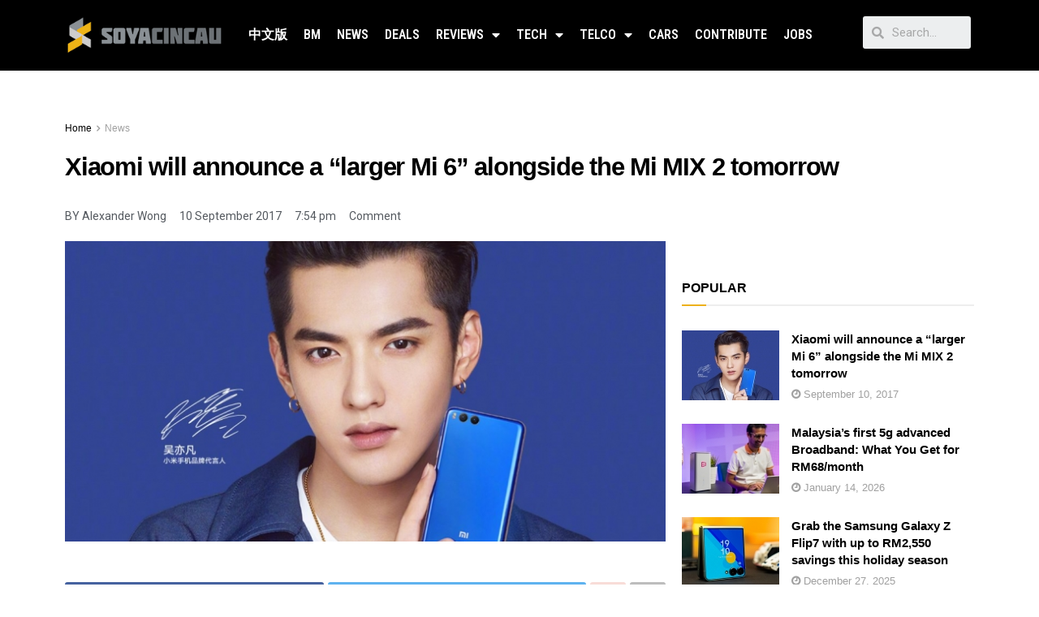

--- FILE ---
content_type: text/html; charset=utf-8
request_url: https://www.google.com/recaptcha/api2/aframe
body_size: 224
content:
<!DOCTYPE HTML><html><head><meta http-equiv="content-type" content="text/html; charset=UTF-8"></head><body><script nonce="dmLn5aVwjqrsYk9CLqdbJQ">/** Anti-fraud and anti-abuse applications only. See google.com/recaptcha */ try{var clients={'sodar':'https://pagead2.googlesyndication.com/pagead/sodar?'};window.addEventListener("message",function(a){try{if(a.source===window.parent){var b=JSON.parse(a.data);var c=clients[b['id']];if(c){var d=document.createElement('img');d.src=c+b['params']+'&rc='+(localStorage.getItem("rc::a")?sessionStorage.getItem("rc::b"):"");window.document.body.appendChild(d);sessionStorage.setItem("rc::e",parseInt(sessionStorage.getItem("rc::e")||0)+1);localStorage.setItem("rc::h",'1768907609263');}}}catch(b){}});window.parent.postMessage("_grecaptcha_ready", "*");}catch(b){}</script></body></html>

--- FILE ---
content_type: application/x-javascript
request_url: https://soyacincau.com/wp-content/litespeed/js/81ac5db2731614526a8d22c8b0502681.js?ver=6253c
body_size: 15690
content:
/*! elementor-pro - v3.3.6 - 10-08-2021 */
(self.webpackChunkelementor_pro=self.webpackChunkelementor_pro||[]).push([[819],{8401:(e,t,n)=>{e.exports=n(4710)},7394:(e,t,n)=>{e.exports=n(3153)},3587:(e,t,n)=>{e.exports=n(2622)},2055:(e,t,n)=>{e.exports=n(8535)},3452:(e,t,n)=>{e.exports=n(7220)},8274:(e,t,n)=>{e.exports=n(5135)},5499:(e,t,n)=>{e.exports=n(3094)},8282:(e,t,n)=>{e.exports=n(7641)},1281:(e,t,n)=>{e.exports=n(9103)},93:(e,t,n)=>{e.exports=n(9871)},8852:e=>{e.exports=function _assertThisInitialized(e){if(void 0===e)throw new ReferenceError("this hasn't been initialised - super() hasn't been called");return e},e.exports.default=e.exports,e.exports.__esModule=!0},1959:e=>{e.exports=function _classCallCheck(e,t){if(!(e instanceof t))throw new TypeError("Cannot call a class as a function")},e.exports.default=e.exports,e.exports.__esModule=!0},9041:(e,t,n)=>{var r=n(7394);function _defineProperties(e,t){for(var n=0;n<t.length;n++){var o=t[n];o.enumerable=o.enumerable||!1,o.configurable=!0,"value"in o&&(o.writable=!0),r(e,o.key,o)}}e.exports=function _createClass(e,t,n){return t&&_defineProperties(e.prototype,t),n&&_defineProperties(e,n),e},e.exports.default=e.exports,e.exports.__esModule=!0},8537:(e,t,n)=>{var r=n(5499),o=n(4263),i=n(898),s=n(9771);e.exports=function _createSuper(e){var t=i();return function _createSuperInternal(){var n,i=o(e);if(t){var a=o(this).constructor;n=r(i,arguments,a)}else n=i.apply(this,arguments);return s(this,n)}},e.exports.default=e.exports,e.exports.__esModule=!0},8042:(e,t,n)=>{var r=n(7394);e.exports=function _defineProperty(e,t,n){return t in e?r(e,t,{value:n,enumerable:!0,configurable:!0,writable:!0}):e[t]=n,e},e.exports.default=e.exports,e.exports.__esModule=!0},6700:(e,t,n)=>{var r=n(8282),o=n(3587),i=n(9445);function _get(t,n,s){return"undefined"!=typeof Reflect&&r?(e.exports=_get=r,e.exports.default=e.exports,e.exports.__esModule=!0):(e.exports=_get=function _get(e,t,n){var r=i(e,t);if(r){var s=o(r,t);return s.get?s.get.call(n):s.value}},e.exports.default=e.exports,e.exports.__esModule=!0),_get(t,n,s||t)}e.exports=_get,e.exports.default=e.exports,e.exports.__esModule=!0},4263:(e,t,n)=>{var r=n(8274),o=n(2055);function _getPrototypeOf(t){return e.exports=_getPrototypeOf=r?o:function _getPrototypeOf(e){return e.__proto__||o(e)},e.exports.default=e.exports,e.exports.__esModule=!0,_getPrototypeOf(t)}e.exports=_getPrototypeOf,e.exports.default=e.exports,e.exports.__esModule=!0},7371:(e,t,n)=>{var r=n(8401),o=n(6870);e.exports=function _inherits(e,t){if("function"!=typeof t&&null!==t)throw new TypeError("Super expression must either be null or a function");e.prototype=r(t&&t.prototype,{constructor:{value:e,writable:!0,configurable:!0}}),t&&o(e,t)},e.exports.default=e.exports,e.exports.__esModule=!0},7971:e=>{e.exports=function _interopRequireDefault(e){return e&&e.__esModule?e:{default:e}},e.exports.default=e.exports,e.exports.__esModule=!0},898:(e,t,n)=>{var r=n(5499);e.exports=function _isNativeReflectConstruct(){if("undefined"==typeof Reflect||!r)return!1;if(r.sham)return!1;if("function"==typeof Proxy)return!0;try{return Boolean.prototype.valueOf.call(r(Boolean,[],(function(){}))),!0}catch(e){return!1}},e.exports.default=e.exports,e.exports.__esModule=!0},9771:(e,t,n)=>{var r=n(4596).default,o=n(8852);e.exports=function _possibleConstructorReturn(e,t){return!t||"object"!==r(t)&&"function"!=typeof t?o(e):t},e.exports.default=e.exports,e.exports.__esModule=!0},6870:(e,t,n)=>{var r=n(8274);function _setPrototypeOf(t,n){return e.exports=_setPrototypeOf=r||function _setPrototypeOf(e,t){return e.__proto__=t,e},e.exports.default=e.exports,e.exports.__esModule=!0,_setPrototypeOf(t,n)}e.exports=_setPrototypeOf,e.exports.default=e.exports,e.exports.__esModule=!0},9445:(e,t,n)=>{var r=n(4263);e.exports=function _superPropBase(e,t){for(;!Object.prototype.hasOwnProperty.call(e,t)&&null!==(e=r(e)););return e},e.exports.default=e.exports,e.exports.__esModule=!0},4596:(e,t,n)=>{var r=n(1281),o=n(93);function _typeof(t){return"function"==typeof r&&"symbol"==typeof o?(e.exports=_typeof=function _typeof(e){return typeof e},e.exports.default=e.exports,e.exports.__esModule=!0):(e.exports=_typeof=function _typeof(e){return e&&"function"==typeof r&&e.constructor===r&&e!==r.prototype?"symbol":typeof e},e.exports.default=e.exports,e.exports.__esModule=!0),_typeof(t)}e.exports=_typeof,e.exports.default=e.exports,e.exports.__esModule=!0},3713:(e,t,n)=>{"use strict";var r=n(7971),o=r(n(1959)),i=r(n(9041)),s=r(n(6700)),a=r(n(4263)),u=r(n(7371)),l=r(n(8537));n(3258);var c=r(n(8442)),f=r(n(9253)),p=r(n(4552)),d=r(n(1498)),v=r(n(1336)),y=function(e){(0,u.default)(ElementorProFrontend,e);var t=(0,l.default)(ElementorProFrontend);function ElementorProFrontend(){return(0,o.default)(this,ElementorProFrontend),t.apply(this,arguments)}return(0,i.default)(ElementorProFrontend,[{key:"onInit",value:function onInit(){(0,s.default)((0,a.default)(ElementorProFrontend.prototype),"onInit",this).call(this),this.config=ElementorProFrontendConfig,this.modules={}}},{key:"bindEvents",value:function bindEvents(){jQuery(window).on("elementor/frontend/init",this.onElementorFrontendInit.bind(this))}},{key:"initModules",value:function initModules(){var e=this,t={motionFX:c.default,sticky:f.default,codeHighlight:p.default,videoPlaylist:d.default,payments:v.default};elementorProFrontend.trigger("elementor-pro/modules/init:before"),t=elementorFrontend.hooks.applyFilters("elementor-pro/frontend/handlers",t),jQuery.each(t,(function(t,n){e.modules[t]=new n})),this.modules.linkActions={addAction:function addAction(){var e;(e=elementorFrontend.utils.urlActions).addAction.apply(e,arguments)}}}},{key:"onElementorFrontendInit",value:function onElementorFrontendInit(){this.initModules()}}]),ElementorProFrontend}(elementorModules.ViewModule);window.elementorProFrontend=new y},3258:(e,t,n)=>{"use strict";n.p=ElementorProFrontendConfig.urls.assets+"js/"},4552:(e,t,n)=>{"use strict";var r=n(7394),o=n(7971);r(t,"__esModule",{value:!0}),t.default=void 0;var i=o(n(1959)),s=o(n(7371)),a=o(n(8537)),u=function(e){(0,s.default)(_default,e);var t=(0,a.default)(_default);function _default(){var e;return(0,i.default)(this,_default),e=t.call(this),elementorFrontend.elementsHandler.attachHandler("code-highlight",(function(){return n.e(714).then(n.t.bind(n,3929,23))})),e}return _default}(elementorModules.Module);t.default=u},8442:(e,t,n)=>{"use strict";var r=n(7394),o=n(7971);r(t,"__esModule",{value:!0}),t.default=void 0;var i=o(n(1959)),s=o(n(7371)),a=o(n(8537)),u=o(n(5542)),l=function(e){(0,s.default)(_default,e);var t=(0,a.default)(_default);function _default(){var e;return(0,i.default)(this,_default),e=t.call(this),elementorFrontend.elementsHandler.attachHandler("global",u.default,null),e}return _default}(elementorModules.Module);t.default=l},5542:(e,t,n)=>{"use strict";var r=n(7394),o=n(7971);r(t,"__esModule",{value:!0}),t.default=void 0;var i=o(n(3452));n(5506),n(4828),n(1954);var s=o(n(4596)),a=o(n(1959)),u=o(n(9041)),l=o(n(6700)),c=o(n(4263)),f=o(n(7371)),p=o(n(8537)),d=o(n(6829)),v=function(e){(0,f.default)(_default,e);var t=(0,p.default)(_default);function _default(){return(0,a.default)(this,_default),t.apply(this,arguments)}return(0,u.default)(_default,[{key:"__construct",value:function __construct(){for(var e,t=arguments.length,n=new Array(t),r=0;r<t;r++)n[r]=arguments[r];(e=(0,l.default)((0,c.default)(_default.prototype),"__construct",this)).call.apply(e,[this].concat(n)),this.toggle=elementorFrontend.debounce(this.toggle,200)}},{key:"bindEvents",value:function bindEvents(){elementorFrontend.elements.$window.on("resize",this.toggle)}},{key:"unbindEvents",value:function unbindEvents(){elementorFrontend.elements.$window.off("resize",this.toggle)}},{key:"initEffects",value:function initEffects(){this.effects={translateY:{interaction:"scroll",actions:["translateY"]},translateX:{interaction:"scroll",actions:["translateX"]},rotateZ:{interaction:"scroll",actions:["rotateZ"]},scale:{interaction:"scroll",actions:["scale"]},opacity:{interaction:"scroll",actions:["opacity"]},blur:{interaction:"scroll",actions:["blur"]},mouseTrack:{interaction:"mouseMove",actions:["translateXY"]},tilt:{interaction:"mouseMove",actions:["tilt"]}}}},{key:"prepareOptions",value:function prepareOptions(e){var t=this,n=this.getElementSettings(),r="motion_fx"===e?"element":"background",o={};jQuery.each(n,(function(r,a){var u=new RegExp("^"+e+"_(.+?)_effect"),l=r.match(u);if(l&&a){var c={},f=l[1];jQuery.each(n,(function(t,n){var r=new RegExp(e+"_"+f+"_(.+)"),o=t.match(r);o&&("effect"!==o[1]&&("object"===(0,s.default)(n)&&(n=(0,i.default)(n.sizes).length?n.sizes:n.size),c[o[1]]=n))}));var p=t.effects[f],d=p.interaction;o[d]||(o[d]={}),p.actions.forEach((function(e){return o[d][e]=c}))}}));var a,u,l=this.$element,c=this.getElementType();"element"===r&&"section"!==c&&(a=l,u="column"===c?elementorFrontend.config.legacyMode.elementWrappers?".elementor-column-wrap":".elementor-widget-wrap":".elementor-widget-container",l=l.find("> "+u));var f={type:r,interactions:o,$element:l,$dimensionsElement:a,refreshDimensions:this.isEdit,range:n[e+"_range"],classes:{element:"elementor-motion-effects-element",parent:"elementor-motion-effects-parent",backgroundType:"elementor-motion-effects-element-type-background",container:"elementor-motion-effects-container",layer:"elementor-motion-effects-layer",perspective:"elementor-motion-effects-perspective"}};return f.range||"fixed"!==this.getCurrentDeviceSetting("_position")||(f.range="page"),"fixed"===this.getCurrentDeviceSetting("_position")&&(f.isFixedPosition=!0),"background"===r&&"column"===this.getElementType()&&(f.addBackgroundLayerTo=" > .elementor-element-populated"),f}},{key:"activate",value:function activate(e){var t=this.prepareOptions(e);jQuery.isEmptyObject(t.interactions)||(this[e]=new d.default(t))}},{key:"deactivate",value:function deactivate(e){this[e]&&(this[e].destroy(),delete this[e])}},{key:"toggle",value:function toggle(){var e=this,t=elementorFrontend.getCurrentDeviceMode(),n=this.getElementSettings();["motion_fx","background_motion_fx"].forEach((function(r){var o=n[r+"_devices"];(!o||-1!==o.indexOf(t))&&(n[r+"_motion_fx_scrolling"]||n[r+"_motion_fx_mouse"])?e[r]?e.refreshInstance(r):e.activate(r):e.deactivate(r)}))}},{key:"refreshInstance",value:function refreshInstance(e){var t=this[e];if(t){var n=this.prepareOptions(e);t.setSettings(n),t.refresh()}}},{key:"onInit",value:function onInit(){(0,l.default)((0,c.default)(_default.prototype),"onInit",this).call(this),this.initEffects(),this.toggle()}},{key:"onElementChange",value:function onElementChange(e){var t=this;if(/motion_fx_((scrolling)|(mouse)|(devices))$/.test(e))this.toggle();else{var n=e.match(".*?motion_fx");if(n){var r=n[0];this.refreshInstance(r),this[r]||this.activate(r)}/^_position/.test(e)&&["motion_fx","background_motion_fx"].forEach((function(e){t.refreshInstance(e)}))}}},{key:"onDestroy",value:function onDestroy(){var e=this;(0,l.default)((0,c.default)(_default.prototype),"onDestroy",this).call(this),["motion_fx","background_motion_fx"].forEach((function(t){e.deactivate(t)}))}}]),_default}(elementorModules.frontend.handlers.Base);t.default=v},8026:(e,t,n)=>{"use strict";var r=n(7394),o=n(7971);r(t,"__esModule",{value:!0}),t.default=void 0;var i=o(n(1959)),s=o(n(9041)),a=o(n(7371)),u=o(n(8537)),l=function(e){(0,a.default)(_default,e);var t=(0,u.default)(_default);function _default(){return(0,i.default)(this,_default),t.apply(this,arguments)}return(0,s.default)(_default,[{key:"getMovePointFromPassedPercents",value:function getMovePointFromPassedPercents(e,t){return+(t/e*100).toFixed(2)}},{key:"getEffectValueFromMovePoint",value:function getEffectValueFromMovePoint(e,t){return e*t/100}},{key:"getStep",value:function getStep(e,t){return"element"===this.getSettings("type")?this.getElementStep(e,t):this.getBackgroundStep(e,t)}},{key:"getElementStep",value:function getElementStep(e,t){return-(e-50)*t.speed}},{key:"getBackgroundStep",value:function getBackgroundStep(e,t){var n=this.getSettings("dimensions.movable"+t.axis.toUpperCase());return-this.getEffectValueFromMovePoint(n,e)}},{key:"getDirectionMovePoint",value:function getDirectionMovePoint(e,t,n){var r;return e<n.start?"out-in"===t?r=0:"in-out"===t?r=100:(r=this.getMovePointFromPassedPercents(n.start,e),"in-out-in"===t&&(r=100-r)):e<n.end?"in-out-in"===t?r=0:"out-in-out"===t?r=100:(r=this.getMovePointFromPassedPercents(n.end-n.start,e-n.start),"in-out"===t&&(r=100-r)):"in-out"===t?r=0:"out-in"===t?r=100:(r=this.getMovePointFromPassedPercents(100-n.end,100-e),"in-out-in"===t&&(r=100-r)),r}},{key:"translateX",value:function translateX(e,t){e.axis="x",e.unit="px",this.transform("translateX",t,e)}},{key:"translateY",value:function translateY(e,t){e.axis="y",e.unit="px",this.transform("translateY",t,e)}},{key:"translateXY",value:function translateXY(e,t,n){this.translateX(e,t),this.translateY(e,n)}},{key:"tilt",value:function tilt(e,t,n){var r={speed:e.speed/10,direction:e.direction};this.rotateX(r,n),this.rotateY(r,100-t)}},{key:"rotateX",value:function rotateX(e,t){e.axis="x",e.unit="deg",this.transform("rotateX",t,e)}},{key:"rotateY",value:function rotateY(e,t){e.axis="y",e.unit="deg",this.transform("rotateY",t,e)}},{key:"rotateZ",value:function rotateZ(e,t){e.unit="deg",this.transform("rotateZ",t,e)}},{key:"scale",value:function scale(e,t){var n=this.getDirectionMovePoint(t,e.direction,e.range);this.updateRulePart("transform","scale",1+e.speed*n/1e3)}},{key:"transform",value:function transform(e,t,n){n.direction&&(t=100-t),this.updateRulePart("transform",e,this.getStep(t,n)+n.unit)}},{key:"opacity",value:function opacity(e,t){var n=this.getDirectionMovePoint(t,e.direction,e.range),r=e.level/10,opacity=1-r+this.getEffectValueFromMovePoint(r,n);this.$element.css({opacity,"will-change":"opacity"})}},{key:"blur",value:function blur(e,t){var n=this.getDirectionMovePoint(t,e.direction,e.range),blur=e.level-this.getEffectValueFromMovePoint(e.level,n);this.updateRulePart("filter","blur",blur+"px")}},{key:"updateRulePart",value:function updateRulePart(e,t,n){this.rulesVariables[e]||(this.rulesVariables[e]={}),this.rulesVariables[e][t]||(this.rulesVariables[e][t]=!0,this.updateRule(e));var r="--".concat(t);this.$element[0].style.setProperty(r,n)}},{key:"updateRule",value:function updateRule(e){var t="";jQuery.each(this.rulesVariables[e],(function(e){t+="".concat(e,"(var(--").concat(e,"))")})),this.$element.css(e,t)}},{key:"runAction",value:function runAction(e,t,n){t.affectedRange&&(t.affectedRange.start>n&&(n=t.affectedRange.start),t.affectedRange.end<n&&(n=t.affectedRange.end));for(var r=arguments.length,o=new Array(r>3?r-3:0),i=3;i<r;i++)o[i-3]=arguments[i];this[e].apply(this,[t,n].concat(o))}},{key:"refresh",value:function refresh(){this.rulesVariables={},this.$element.css({transform:"",filter:"",opacity:"","will-change":""})}},{key:"onInit",value:function onInit(){this.$element=this.getSettings("$targetElement"),this.refresh()}}]),_default}(elementorModules.Module);t.default=l},2720:(e,t,n)=>{"use strict";var r=n(7394),o=n(7971);r(t,"__esModule",{value:!0}),t.default=void 0;var i=o(n(1959)),s=o(n(9041)),a=o(n(8852)),u=o(n(6700)),l=o(n(4263)),c=o(n(7371)),f=o(n(8537)),p=o(n(8042)),d=function(e){(0,c.default)(_default,e);var t=(0,f.default)(_default);function _default(){var e;(0,i.default)(this,_default);for(var n=arguments.length,r=new Array(n),o=0;o<n;o++)r[o]=arguments[o];return e=t.call.apply(t,[this].concat(r)),(0,p.default)((0,a.default)(e),"onInsideViewport",(function(){e.run(),e.animationFrameRequest=requestAnimationFrame(e.onInsideViewport)})),e}return(0,s.default)(_default,[{key:"__construct",value:function __construct(e){this.motionFX=e.motionFX,this.intersectionObservers||this.setElementInViewportObserver()}},{key:"setElementInViewportObserver",value:function setElementInViewportObserver(){var e=this;this.intersectionObserver=elementorModules.utils.Scroll.scrollObserver({callback:function callback(t){t.isInViewport?e.onInsideViewport():e.removeAnimationFrameRequest()}}),this.intersectionObserver.observe(this.motionFX.elements.$parent[0])}},{key:"runCallback",value:function runCallback(){var e=this.getSettings("callback");e.apply(void 0,arguments)}},{key:"removeIntersectionObserver",value:function removeIntersectionObserver(){this.intersectionObserver&&this.intersectionObserver.unobserve(this.motionFX.elements.$parent[0])}},{key:"removeAnimationFrameRequest",value:function removeAnimationFrameRequest(){this.animationFrameRequest&&cancelAnimationFrame(this.animationFrameRequest)}},{key:"destroy",value:function destroy(){this.removeAnimationFrameRequest(),this.removeIntersectionObserver()}},{key:"onInit",value:function onInit(){(0,u.default)((0,l.default)(_default.prototype),"onInit",this).call(this)}}]),_default}(elementorModules.ViewModule);t.default=d},1545:(e,t,n)=>{"use strict";var r=n(7394),o=n(7971);r(t,"__esModule",{value:!0}),t.default=void 0;var i=o(n(1959)),s=o(n(9041)),a=o(n(6700)),u=o(n(4263)),l=o(n(7371)),c=o(n(8537)),f=function(e){(0,l.default)(MouseMoveInteraction,e);var t=(0,c.default)(MouseMoveInteraction);function MouseMoveInteraction(){return(0,i.default)(this,MouseMoveInteraction),t.apply(this,arguments)}return(0,s.default)(MouseMoveInteraction,[{key:"bindEvents",value:function bindEvents(){MouseMoveInteraction.mouseTracked||(elementorFrontend.elements.$window.on("mousemove",MouseMoveInteraction.updateMousePosition),MouseMoveInteraction.mouseTracked=!0)}},{key:"run",value:function run(){var e=MouseMoveInteraction.mousePosition,t=this.oldMousePosition;if(t.x!==e.x||t.y!==e.y){this.oldMousePosition={x:e.x,y:e.y};var n=100/innerWidth*e.x,r=100/innerHeight*e.y;this.runCallback(n,r)}}},{key:"onInit",value:function onInit(){this.oldMousePosition={},(0,a.default)((0,u.default)(MouseMoveInteraction.prototype),"onInit",this).call(this)}}]),MouseMoveInteraction}(o(n(2720)).default);t.default=f,f.mousePosition={},f.updateMousePosition=function(e){f.mousePosition={x:e.clientX,y:e.clientY}}},1791:(e,t,n)=>{"use strict";var r=n(7394),o=n(7971);r(t,"__esModule",{value:!0}),t.default=void 0;var i=o(n(1959)),s=o(n(9041)),a=o(n(7371)),u=o(n(8537)),l=function(e){(0,a.default)(_default,e);var t=(0,u.default)(_default);function _default(){return(0,i.default)(this,_default),t.apply(this,arguments)}return(0,s.default)(_default,[{key:"run",value:function run(){if(pageYOffset===this.windowScrollTop)return!1;this.onScrollMovement(),this.windowScrollTop=pageYOffset}},{key:"onScrollMovement",value:function onScrollMovement(){this.updateMotionFxDimensions(),this.updateAnimation()}},{key:"updateMotionFxDimensions",value:function updateMotionFxDimensions(){this.motionFX.getSettings().refreshDimensions&&this.motionFX.defineDimensions()}},{key:"updateAnimation",value:function updateAnimation(){var e;e="page"===this.motionFX.getSettings("range")?elementorModules.utils.Scroll.getPageScrollPercentage():this.motionFX.getSettings("isFixedPosition")?elementorModules.utils.Scroll.getPageScrollPercentage({},window.innerHeight):elementorModules.utils.Scroll.getElementViewportPercentage(this.motionFX.elements.$parent),this.runCallback(e)}}]),_default}(o(n(2720)).default);t.default=l},6829:(e,t,n)=>{"use strict";var r=n(7394),o=n(7971);r(t,"__esModule",{value:!0}),t.default=void 0,n(1954);var i=o(n(1959)),s=o(n(9041)),a=o(n(6700)),u=o(n(4263)),l=o(n(7371)),c=o(n(8537)),f=o(n(1791)),p=o(n(1545)),d=o(n(8026)),v=function(e){(0,l.default)(_default,e);var t=(0,c.default)(_default);function _default(){return(0,i.default)(this,_default),t.apply(this,arguments)}return(0,s.default)(_default,[{key:"getDefaultSettings",value:function getDefaultSettings(){return{type:"element",$element:null,$dimensionsElement:null,addBackgroundLayerTo:null,interactions:{},refreshDimensions:!1,range:"viewport",classes:{element:"motion-fx-element",parent:"motion-fx-parent",backgroundType:"motion-fx-element-type-background",container:"motion-fx-container",layer:"motion-fx-layer",perspective:"motion-fx-perspective"}}}},{key:"bindEvents",value:function bindEvents(){this.onWindowResize=this.onWindowResize.bind(this),elementorFrontend.elements.$window.on("resize",this.onWindowResize)}},{key:"unbindEvents",value:function unbindEvents(){elementorFrontend.elements.$window.off("resize",this.onWindowResize)}},{key:"addBackgroundLayer",value:function addBackgroundLayer(){var e=this.getSettings();this.elements.$motionFXContainer=jQuery("<div>",{class:e.classes.container}),this.elements.$motionFXLayer=jQuery("<div>",{class:e.classes.layer}),this.updateBackgroundLayerSize(),this.elements.$motionFXContainer.prepend(this.elements.$motionFXLayer),(e.addBackgroundLayerTo?this.$element.find(e.addBackgroundLayerTo):this.$element).prepend(this.elements.$motionFXContainer)}},{key:"removeBackgroundLayer",value:function removeBackgroundLayer(){this.elements.$motionFXContainer.remove()}},{key:"updateBackgroundLayerSize",value:function updateBackgroundLayerSize(){var e=this.getSettings(),t={x:0,y:0},n=e.interactions.mouseMove,r=e.interactions.scroll;n&&n.translateXY&&(t.x=10*n.translateXY.speed,t.y=10*n.translateXY.speed),r&&(r.translateX&&(t.x=10*r.translateX.speed),r.translateY&&(t.y=10*r.translateY.speed)),this.elements.$motionFXLayer.css({width:100+t.x+"%",height:100+t.y+"%"})}},{key:"defineDimensions",value:function defineDimensions(){var e=this.getSettings("$dimensionsElement")||this.$element,t=e.offset(),n={elementHeight:e.outerHeight(),elementWidth:e.outerWidth(),elementTop:t.top,elementLeft:t.left};n.elementRange=n.elementHeight+innerHeight,this.setSettings("dimensions",n),"background"===this.getSettings("type")&&this.defineBackgroundLayerDimensions()}},{key:"defineBackgroundLayerDimensions",value:function defineBackgroundLayerDimensions(){var e=this.getSettings("dimensions");e.layerHeight=this.elements.$motionFXLayer.height(),e.layerWidth=this.elements.$motionFXLayer.width(),e.movableX=e.layerWidth-e.elementWidth,e.movableY=e.layerHeight-e.elementHeight,this.setSettings("dimensions",e)}},{key:"initInteractionsTypes",value:function initInteractionsTypes(){this.interactionsTypes={scroll:f.default,mouseMove:p.default}}},{key:"prepareSpecialActions",value:function prepareSpecialActions(){var e=this.getSettings(),t=!(!e.interactions.mouseMove||!e.interactions.mouseMove.tilt);this.elements.$parent.toggleClass(e.classes.perspective,t)}},{key:"cleanSpecialActions",value:function cleanSpecialActions(){var e=this.getSettings();this.elements.$parent.removeClass(e.classes.perspective)}},{key:"runInteractions",value:function runInteractions(){var e=this,t=this.getSettings();this.prepareSpecialActions(),jQuery.each(t.interactions,(function(t,n){e.interactions[t]=new e.interactionsTypes[t]({motionFX:e,callback:function callback(){for(var t=arguments.length,r=new Array(t),o=0;o<t;o++)r[o]=arguments[o];jQuery.each(n,(function(t,n){var o;return(o=e.actions).runAction.apply(o,[t,n].concat(r))}))}}),e.interactions[t].run()}))}},{key:"destroyInteractions",value:function destroyInteractions(){this.cleanSpecialActions(),jQuery.each(this.interactions,(function(e,t){return t.destroy()})),this.interactions={}}},{key:"refresh",value:function refresh(){this.actions.setSettings(this.getSettings()),"background"===this.getSettings("type")&&(this.updateBackgroundLayerSize(),this.defineBackgroundLayerDimensions()),this.actions.refresh(),this.destroyInteractions(),this.runInteractions()}},{key:"destroy",value:function destroy(){this.destroyInteractions(),this.actions.refresh();var e=this.getSettings();this.$element.removeClass(e.classes.element),this.elements.$parent.removeClass(e.classes.parent),"background"===e.type&&(this.$element.removeClass(e.classes.backgroundType),this.removeBackgroundLayer())}},{key:"onInit",value:function onInit(){(0,a.default)((0,u.default)(_default.prototype),"onInit",this).call(this);var e=this.getSettings();this.$element=e.$element,this.elements.$parent=this.$element.parent(),this.$element.addClass(e.classes.element),this.elements.$parent=this.$element.parent(),this.elements.$parent.addClass(e.classes.parent),"background"===e.type&&(this.$element.addClass(e.classes.backgroundType),this.addBackgroundLayer()),this.defineDimensions(),e.$targetElement="element"===e.type?this.$element:this.elements.$motionFXLayer,this.interactions={},this.actions=new d.default(e),this.initInteractionsTypes(),this.runInteractions()}},{key:"onWindowResize",value:function onWindowResize(){this.defineDimensions()}}]),_default}(elementorModules.ViewModule);t.default=v},1336:(e,t,n)=>{"use strict";var r=n(7394),o=n(7971);r(t,"__esModule",{value:!0}),t.default=void 0;var i=o(n(1959)),s=o(n(7371)),a=o(n(8537)),u=function(e){(0,s.default)(_default,e);var t=(0,a.default)(_default);function _default(){var e;return(0,i.default)(this,_default),e=t.call(this),elementorFrontend.elementsHandler.attachHandler("paypal-button",(function(){return n.e(256).then(n.t.bind(n,9593,23))})),e}return _default}(elementorModules.Module);t.default=u},9253:(e,t,n)=>{"use strict";var r=n(7394),o=n(7971);r(t,"__esModule",{value:!0}),t.default=void 0;var i=o(n(1959)),s=o(n(7371)),a=o(n(8537)),u=o(n(8080)),l=function(e){(0,s.default)(_default,e);var t=(0,a.default)(_default);function _default(){var e;return(0,i.default)(this,_default),e=t.call(this),elementorFrontend.elementsHandler.attachHandler("section",u.default,null),elementorFrontend.elementsHandler.attachHandler("widget",u.default,null),e}return _default}(elementorModules.Module);t.default=l},8080:(e,t,n)=>{"use strict";n(7394)(t,"__esModule",{value:!0}),t.default=void 0;var r=elementorModules.frontend.handlers.Base.extend({bindEvents:function bindEvents(){elementorFrontend.addListenerOnce(this.getUniqueHandlerID()+"sticky","resize",this.run)},unbindEvents:function unbindEvents(){elementorFrontend.removeListeners(this.getUniqueHandlerID()+"sticky","resize",this.run)},isStickyInstanceActive:function isStickyInstanceActive(){return void 0!==this.$element.data("sticky")},activate:function activate(){var e=this.getElementSettings(),t={to:e.sticky,offset:e.sticky_offset,effectsOffset:e.sticky_effects_offset,classes:{sticky:"elementor-sticky",stickyActive:"elementor-sticky--active elementor-section--handles-inside",stickyEffects:"elementor-sticky--effects",spacer:"elementor-sticky__spacer"}},n=elementorFrontend.elements.$wpAdminBar;e.sticky_parent&&(t.parent=".elementor-widget-wrap"),n.length&&"top"===e.sticky&&"fixed"===n.css("position")&&(t.offset+=n.height()),this.$element.sticky(t)},deactivate:function deactivate(){this.isStickyInstanceActive()&&this.$element.sticky("destroy")},run:function run(e){if(this.getElementSettings("sticky")){var t=elementorFrontend.getCurrentDeviceMode();-1!==this.getElementSettings("sticky_on").indexOf(t)?!0===e?this.reactivate():this.isStickyInstanceActive()||this.activate():this.deactivate()}else this.deactivate()},reactivate:function reactivate(){this.deactivate(),this.activate()},onElementChange:function onElementChange(e){-1!==["sticky","sticky_on"].indexOf(e)&&this.run(!0),-1!==["sticky_offset","sticky_effects_offset","sticky_parent"].indexOf(e)&&this.reactivate()},onInit:function onInit(){elementorModules.frontend.handlers.Base.prototype.onInit.apply(this,arguments),this.run()},onDestroy:function onDestroy(){elementorModules.frontend.handlers.Base.prototype.onDestroy.apply(this,arguments),this.deactivate()}});t.default=r},1498:(e,t,n)=>{"use strict";var r=n(7394),o=n(7971);r(t,"__esModule",{value:!0}),t.default=void 0;var i=o(n(1959)),s=o(n(7371)),a=o(n(8537)),u=function(e){(0,s.default)(_default,e);var t=(0,a.default)(_default);function _default(){var e;return(0,i.default)(this,_default),e=t.call(this),elementorFrontend.hooks.addAction("frontend/element_ready/video-playlist.default",(function(e){n.e(721).then(n.t.bind(n,1427,23)).then((function(t){var n=t.default;elementorFrontend.elementsHandler.addHandler(n,{$element:e,toggleSelf:!1})}))})),e}return _default}(elementorModules.Module);t.default=u},4710:(e,t,n)=>{n(785);var r=n(7208).Object;e.exports=function create(e,t){return r.create(e,t)}},3153:(e,t,n)=>{n(168);var r=n(7208).Object;e.exports=function defineProperty(e,t,n){return r.defineProperty(e,t,n)}},2622:(e,t,n)=>{n(8576);var r=n(7208).Object;e.exports=function getOwnPropertyDescriptor(e,t){return r.getOwnPropertyDescriptor(e,t)}},8535:(e,t,n)=>{n(4840),e.exports=n(7208).Object.getPrototypeOf},7220:(e,t,n)=>{n(5453),e.exports=n(7208).Object.keys},5135:(e,t,n)=>{n(3890),e.exports=n(7208).Object.setPrototypeOf},3094:(e,t,n)=>{n(1320),e.exports=n(7208).Reflect.construct},7641:(e,t,n)=>{n(6600),e.exports=n(7208).Reflect.get},9103:(e,t,n)=>{n(4370),n(285),n(7573),n(7224),e.exports=n(7208).Symbol},9871:(e,t,n)=>{n(9572),n(4114),e.exports=n(7273).f("iterator")},6610:e=>{e.exports=function(e){if("function"!=typeof e)throw TypeError(e+" is not a function!");return e}},9697:e=>{e.exports=function(){}},498:(e,t,n)=>{var r=n(9632);e.exports=function(e){if(!r(e))throw TypeError(e+" is not an object!");return e}},9191:(e,t,n)=>{var r=n(1504),o=n(7154),i=n(6723);e.exports=function(e){return function(t,n,s){var a,u=r(t),l=o(u.length),c=i(s,l);if(e&&n!=n){for(;l>c;)if((a=u[c++])!=a)return!0}else for(;l>c;c++)if((e||c in u)&&u[c]===n)return e||c||0;return!e&&-1}}},5515:(e,t,n)=>{"use strict";var r=n(6610),o=n(9632),i=n(9897),s=[].slice,a={},construct=function(e,t,n){if(!(t in a)){for(var r=[],o=0;o<t;o++)r[o]="a["+o+"]";a[t]=Function("F,a","return new F("+r.join(",")+")")}return a[t](e,n)};e.exports=Function.bind||function bind(e){var t=r(this),n=s.call(arguments,1),bound=function(){var r=n.concat(s.call(arguments));return this instanceof bound?construct(t,r.length,r):i(t,r,e)};return o(t.prototype)&&(bound.prototype=t.prototype),bound}},1352:e=>{var t={}.toString;e.exports=function(e){return t.call(e).slice(8,-1)}},7208:e=>{var t=e.exports={version:"2.6.12"};"number"==typeof __e&&(__e=t)},1725:(e,t,n)=>{var r=n(6610);e.exports=function(e,t,n){if(r(e),void 0===t)return e;switch(n){case 1:return function(n){return e.call(t,n)};case 2:return function(n,r){return e.call(t,n,r)};case 3:return function(n,r,o){return e.call(t,n,r,o)}}return function(){return e.apply(t,arguments)}}},8239:e=>{e.exports=function(e){if(null==e)throw TypeError("Can't call method on  "+e);return e}},5179:(e,t,n)=>{e.exports=!n(472)((function(){return 7!=Object.defineProperty({},"a",{get:function(){return 7}}).a}))},8765:(e,t,n)=>{var r=n(9632),o=n(3280).document,i=r(o)&&r(o.createElement);e.exports=function(e){return i?o.createElement(e):{}}},1986:e=>{e.exports="constructor,hasOwnProperty,isPrototypeOf,propertyIsEnumerable,toLocaleString,toString,valueOf".split(",")},2266:(e,t,n)=>{var r=n(6425),o=n(7739),i=n(7410);e.exports=function(e){var t=r(e),n=o.f;if(n)for(var s,a=n(e),u=i.f,l=0;a.length>l;)u.call(e,s=a[l++])&&t.push(s);return t}},8310:(e,t,n)=>{var r=n(3280),o=n(7208),i=n(1725),s=n(2292),a=n(657),$export=function(e,t,n){var u,l,c,f=e&$export.F,p=e&$export.G,d=e&$export.S,v=e&$export.P,y=e&$export.B,h=e&$export.W,m=p?o:o[t]||(o[t]={}),g=m.prototype,x=p?r:d?r[t]:(r[t]||{}).prototype;for(u in p&&(n=t),n)(l=!f&&x&&void 0!==x[u])&&a(m,u)||(c=l?x[u]:n[u],m[u]=p&&"function"!=typeof x[u]?n[u]:y&&l?i(c,r):h&&x[u]==c?function(e){var F=function(t,n,r){if(this instanceof e){switch(arguments.length){case 0:return new e;case 1:return new e(t);case 2:return new e(t,n)}return new e(t,n,r)}return e.apply(this,arguments)};return F.prototype=e.prototype,F}(c):v&&"function"==typeof c?i(Function.call,c):c,v&&((m.virtual||(m.virtual={}))[u]=c,e&$export.R&&g&&!g[u]&&s(g,u,c)))};$export.F=1,$export.G=2,$export.S=4,$export.P=8,$export.B=16,$export.W=32,$export.U=64,$export.R=128,e.exports=$export},472:e=>{e.exports=function(e){try{return!!e()}catch(e){return!0}}},3280:e=>{var t=e.exports="undefined"!=typeof window&&window.Math==Math?window:"undefined"!=typeof self&&self.Math==Math?self:Function("return this")();"number"==typeof __g&&(__g=t)},657:e=>{var t={}.hasOwnProperty;e.exports=function(e,n){return t.call(e,n)}},2292:(e,t,n)=>{var r=n(510),o=n(8439);e.exports=n(5179)?function(e,t,n){return r.f(e,t,o(1,n))}:function(e,t,n){return e[t]=n,e}},2477:(e,t,n)=>{var r=n(3280).document;e.exports=r&&r.documentElement},4457:(e,t,n)=>{e.exports=!n(5179)&&!n(472)((function(){return 7!=Object.defineProperty(n(8765)("div"),"a",{get:function(){return 7}}).a}))},9897:e=>{e.exports=function(e,t,n){var r=void 0===n;switch(t.length){case 0:return r?e():e.call(n);case 1:return r?e(t[0]):e.call(n,t[0]);case 2:return r?e(t[0],t[1]):e.call(n,t[0],t[1]);case 3:return r?e(t[0],t[1],t[2]):e.call(n,t[0],t[1],t[2]);case 4:return r?e(t[0],t[1],t[2],t[3]):e.call(n,t[0],t[1],t[2],t[3])}return e.apply(n,t)}},3115:(e,t,n)=>{var r=n(1352);e.exports=Object("z").propertyIsEnumerable(0)?Object:function(e){return"String"==r(e)?e.split(""):Object(e)}},7359:(e,t,n)=>{var r=n(1352);e.exports=Array.isArray||function isArray(e){return"Array"==r(e)}},9632:e=>{e.exports=function(e){return"object"==typeof e?null!==e:"function"==typeof e}},9802:(e,t,n)=>{"use strict";var r=n(2488),o=n(8439),i=n(2413),s={};n(2292)(s,n(4300)("iterator"),(function(){return this})),e.exports=function(e,t,n){e.prototype=r(s,{next:o(1,n)}),i(e,t+" Iterator")}},6125:(e,t,n)=>{"use strict";var r=n(6794),o=n(8310),i=n(9312),s=n(2292),a=n(9105),u=n(9802),l=n(2413),c=n(999),f=n(4300)("iterator"),p=!([].keys&&"next"in[].keys()),d="keys",v="values",returnThis=function(){return this};e.exports=function(e,t,n,y,h,m,g){u(n,t,y);var x,_,b,getMethod=function(e){if(!p&&e in O)return O[e];switch(e){case d:return function keys(){return new n(this,e)};case v:return function values(){return new n(this,e)}}return function entries(){return new n(this,e)}},k=t+" Iterator",w=h==v,S=!1,O=e.prototype,P=O[f]||O["@@iterator"]||h&&O[h],M=P||getMethod(h),E=h?w?getMethod("entries"):M:void 0,I="Array"==t&&O.entries||P;if(I&&(b=c(I.call(new e)))!==Object.prototype&&b.next&&(l(b,k,!0),r||"function"==typeof b[f]||s(b,f,returnThis)),w&&P&&P.name!==v&&(S=!0,M=function values(){return P.call(this)}),r&&!g||!p&&!S&&O[f]||s(O,f,M),a[t]=M,a[k]=returnThis,h)if(x={values:w?M:getMethod(v),keys:m?M:getMethod(d),entries:E},g)for(_ in x)_ in O||i(O,_,x[_]);else o(o.P+o.F*(p||S),t,x);return x}},9329:e=>{e.exports=function(e,t){return{value:t,done:!!e}}},9105:e=>{e.exports={}},6794:e=>{e.exports=!0},6758:(e,t,n)=>{var r=n(4251)("meta"),o=n(9632),i=n(657),s=n(510).f,a=0,u=Object.isExtensible||function(){return!0},l=!n(472)((function(){return u(Object.preventExtensions({}))})),setMeta=function(e){s(e,r,{value:{i:"O"+ ++a,w:{}}})},c=e.exports={KEY:r,NEED:!1,fastKey:function(e,t){if(!o(e))return"symbol"==typeof e?e:("string"==typeof e?"S":"P")+e;if(!i(e,r)){if(!u(e))return"F";if(!t)return"E";setMeta(e)}return e[r].i},getWeak:function(e,t){if(!i(e,r)){if(!u(e))return!0;if(!t)return!1;setMeta(e)}return e[r].w},onFreeze:function(e){return l&&c.NEED&&u(e)&&!i(e,r)&&setMeta(e),e}}},2488:(e,t,n)=>{var r=n(498),o=n(6607),i=n(1986),s=n(8478)("IE_PROTO"),Empty=function(){},createDict=function(){var e,t=n(8765)("iframe"),r=i.length;for(t.style.display="none",n(2477).appendChild(t),t.src="javascript:",(e=t.contentWindow.document).open(),e.write("<script>document.F=Object<\/script>"),e.close(),createDict=e.F;r--;)delete createDict.prototype[i[r]];return createDict()};e.exports=Object.create||function create(e,t){var n;return null!==e?(Empty.prototype=r(e),n=new Empty,Empty.prototype=null,n[s]=e):n=createDict(),void 0===t?n:o(n,t)}},510:(e,t,n)=>{var r=n(498),o=n(4457),i=n(2737),s=Object.defineProperty;t.f=n(5179)?Object.defineProperty:function defineProperty(e,t,n){if(r(e),t=i(t,!0),r(n),o)try{return s(e,t,n)}catch(e){}if("get"in n||"set"in n)throw TypeError("Accessors not supported!");return"value"in n&&(e[t]=n.value),e}},6607:(e,t,n)=>{var r=n(510),o=n(498),i=n(6425);e.exports=n(5179)?Object.defineProperties:function defineProperties(e,t){o(e);for(var n,s=i(t),a=s.length,u=0;a>u;)r.f(e,n=s[u++],t[n]);return e}},3264:(e,t,n)=>{var r=n(7410),o=n(8439),i=n(1504),s=n(2737),a=n(657),u=n(4457),l=Object.getOwnPropertyDescriptor;t.f=n(5179)?l:function getOwnPropertyDescriptor(e,t){if(e=i(e),t=s(t,!0),u)try{return l(e,t)}catch(e){}if(a(e,t))return o(!r.f.call(e,t),e[t])}},6084:(e,t,n)=>{var r=n(1504),o=n(8772).f,i={}.toString,s="object"==typeof window&&window&&Object.getOwnPropertyNames?Object.getOwnPropertyNames(window):[];e.exports.f=function getOwnPropertyNames(e){return s&&"[object Window]"==i.call(e)?function(e){try{return o(e)}catch(e){return s.slice()}}(e):o(r(e))}},8772:(e,t,n)=>{var r=n(5326),o=n(1986).concat("length","prototype");t.f=Object.getOwnPropertyNames||function getOwnPropertyNames(e){return r(e,o)}},7739:(e,t)=>{t.f=Object.getOwnPropertySymbols},999:(e,t,n)=>{var r=n(657),o=n(61),i=n(8478)("IE_PROTO"),s=Object.prototype;e.exports=Object.getPrototypeOf||function(e){return e=o(e),r(e,i)?e[i]:"function"==typeof e.constructor&&e instanceof e.constructor?e.constructor.prototype:e instanceof Object?s:null}},5326:(e,t,n)=>{var r=n(657),o=n(1504),i=n(9191)(!1),s=n(8478)("IE_PROTO");e.exports=function(e,t){var n,a=o(e),u=0,l=[];for(n in a)n!=s&&r(a,n)&&l.push(n);for(;t.length>u;)r(a,n=t[u++])&&(~i(l,n)||l.push(n));return l}},6425:(e,t,n)=>{var r=n(5326),o=n(1986);e.exports=Object.keys||function keys(e){return r(e,o)}},7410:(e,t)=>{t.f={}.propertyIsEnumerable},7972:(e,t,n)=>{var r=n(8310),o=n(7208),i=n(472);e.exports=function(e,t){var n=(o.Object||{})[e]||Object[e],s={};s[e]=t(n),r(r.S+r.F*i((function(){n(1)})),"Object",s)}},8439:e=>{e.exports=function(e,t){return{enumerable:!(1&e),configurable:!(2&e),writable:!(4&e),value:t}}},9312:(e,t,n)=>{e.exports=n(2292)},5574:(e,t,n)=>{var r=n(9632),o=n(498),check=function(e,t){if(o(e),!r(t)&&null!==t)throw TypeError(t+": can't set as prototype!")};e.exports={set:Object.setPrototypeOf||("__proto__"in{}?function(e,t,r){try{(r=n(1725)(Function.call,n(3264).f(Object.prototype,"__proto__").set,2))(e,[]),t=!(e instanceof Array)}catch(e){t=!0}return function setPrototypeOf(e,n){return check(e,n),t?e.__proto__=n:r(e,n),e}}({},!1):void 0),check}},2413:(e,t,n)=>{var r=n(510).f,o=n(657),i=n(4300)("toStringTag");e.exports=function(e,t,n){e&&!o(e=n?e:e.prototype,i)&&r(e,i,{configurable:!0,value:t})}},8478:(e,t,n)=>{var r=n(9990)("keys"),o=n(4251);e.exports=function(e){return r[e]||(r[e]=o(e))}},9990:(e,t,n)=>{var r=n(7208),o=n(3280),i="__core-js_shared__",s=o[i]||(o[i]={});(e.exports=function(e,t){return s[e]||(s[e]=void 0!==t?t:{})})("versions",[]).push({version:r.version,mode:n(6794)?"pure":"global",copyright:"© 2020 Denis Pushkarev (zloirock.ru)"})},8502:(e,t,n)=>{var r=n(8290),o=n(8239);e.exports=function(e){return function(t,n){var i,s,a=String(o(t)),u=r(n),l=a.length;return u<0||u>=l?e?"":void 0:(i=a.charCodeAt(u))<55296||i>56319||u+1===l||(s=a.charCodeAt(u+1))<56320||s>57343?e?a.charAt(u):i:e?a.slice(u,u+2):s-56320+(i-55296<<10)+65536}}},6723:(e,t,n)=>{var r=n(8290),o=Math.max,i=Math.min;e.exports=function(e,t){return(e=r(e))<0?o(e+t,0):i(e,t)}},8290:e=>{var t=Math.ceil,n=Math.floor;e.exports=function(e){return isNaN(e=+e)?0:(e>0?n:t)(e)}},1504:(e,t,n)=>{var r=n(3115),o=n(8239);e.exports=function(e){return r(o(e))}},7154:(e,t,n)=>{var r=n(8290),o=Math.min;e.exports=function(e){return e>0?o(r(e),9007199254740991):0}},61:(e,t,n)=>{var r=n(8239);e.exports=function(e){return Object(r(e))}},2737:(e,t,n)=>{var r=n(9632);e.exports=function(e,t){if(!r(e))return e;var n,o;if(t&&"function"==typeof(n=e.toString)&&!r(o=n.call(e)))return o;if("function"==typeof(n=e.valueOf)&&!r(o=n.call(e)))return o;if(!t&&"function"==typeof(n=e.toString)&&!r(o=n.call(e)))return o;throw TypeError("Can't convert object to primitive value")}},4251:e=>{var t=0,n=Math.random();e.exports=function(e){return"Symbol(".concat(void 0===e?"":e,")_",(++t+n).toString(36))}},1164:(e,t,n)=>{var r=n(3280),o=n(7208),i=n(6794),s=n(7273),a=n(510).f;e.exports=function(e){var t=o.Symbol||(o.Symbol=i?{}:r.Symbol||{});"_"==e.charAt(0)||e in t||a(t,e,{value:s.f(e)})}},7273:(e,t,n)=>{t.f=n(4300)},4300:(e,t,n)=>{var r=n(9990)("wks"),o=n(4251),i=n(3280).Symbol,s="function"==typeof i;(e.exports=function(e){return r[e]||(r[e]=s&&i[e]||(s?i:o)("Symbol."+e))}).store=r},4411:(e,t,n)=>{"use strict";var r=n(9697),o=n(9329),i=n(9105),s=n(1504);e.exports=n(6125)(Array,"Array",(function(e,t){this._t=s(e),this._i=0,this._k=t}),(function(){var e=this._t,t=this._k,n=this._i++;return!e||n>=e.length?(this._t=void 0,o(1)):o(0,"keys"==t?n:"values"==t?e[n]:[n,e[n]])}),"values"),i.Arguments=i.Array,r("keys"),r("values"),r("entries")},785:(e,t,n)=>{var r=n(8310);r(r.S,"Object",{create:n(2488)})},168:(e,t,n)=>{var r=n(8310);r(r.S+r.F*!n(5179),"Object",{defineProperty:n(510).f})},8576:(e,t,n)=>{var r=n(1504),o=n(3264).f;n(7972)("getOwnPropertyDescriptor",(function(){return function getOwnPropertyDescriptor(e,t){return o(r(e),t)}}))},4840:(e,t,n)=>{var r=n(61),o=n(999);n(7972)("getPrototypeOf",(function(){return function getPrototypeOf(e){return o(r(e))}}))},5453:(e,t,n)=>{var r=n(61),o=n(6425);n(7972)("keys",(function(){return function keys(e){return o(r(e))}}))},3890:(e,t,n)=>{var r=n(8310);r(r.S,"Object",{setPrototypeOf:n(5574).set})},285:()=>{},1320:(e,t,n)=>{var r=n(8310),o=n(2488),i=n(6610),s=n(498),a=n(9632),u=n(472),l=n(5515),c=(n(3280).Reflect||{}).construct,f=u((function(){function F(){}return!(c((function(){}),[],F)instanceof F)})),p=!u((function(){c((function(){}))}));r(r.S+r.F*(f||p),"Reflect",{construct:function construct(e,t){i(e),s(t);var n=arguments.length<3?e:i(arguments[2]);if(p&&!f)return c(e,t,n);if(e==n){switch(t.length){case 0:return new e;case 1:return new e(t[0]);case 2:return new e(t[0],t[1]);case 3:return new e(t[0],t[1],t[2]);case 4:return new e(t[0],t[1],t[2],t[3])}var r=[null];return r.push.apply(r,t),new(l.apply(e,r))}var u=n.prototype,d=o(a(u)?u:Object.prototype),v=Function.apply.call(e,d,t);return a(v)?v:d}})},6600:(e,t,n)=>{var r=n(3264),o=n(999),i=n(657),s=n(8310),a=n(9632),u=n(498);s(s.S,"Reflect",{get:function get(e,t){var n,s,l=arguments.length<3?e:arguments[2];return u(e)===l?e[t]:(n=r.f(e,t))?i(n,"value")?n.value:void 0!==n.get?n.get.call(l):void 0:a(s=o(e))?get(s,t,l):void 0}})},9572:(e,t,n)=>{"use strict";var r=n(8502)(!0);n(6125)(String,"String",(function(e){this._t=String(e),this._i=0}),(function(){var e,t=this._t,n=this._i;return n>=t.length?{value:void 0,done:!0}:(e=r(t,n),this._i+=e.length,{value:e,done:!1})}))},4370:(e,t,n)=>{"use strict";var r=n(3280),o=n(657),i=n(5179),s=n(8310),a=n(9312),u=n(6758).KEY,l=n(472),c=n(9990),f=n(2413),p=n(4251),d=n(4300),v=n(7273),y=n(1164),h=n(2266),m=n(7359),g=n(498),x=n(9632),_=n(61),b=n(1504),k=n(2737),w=n(8439),S=n(2488),O=n(6084),P=n(3264),M=n(7739),E=n(510),I=n(6425),j=P.f,A=E.f,R=O.f,T=r.Symbol,$=r.JSON,L=$&&$.stringify,C=d("_hidden"),D=d("toPrimitive"),X={}.propertyIsEnumerable,B=c("symbol-registry"),V=c("symbols"),H=c("op-symbols"),N=Object.prototype,z="function"==typeof T&&!!M.f,Y=r.QObject,W=!Y||!Y.prototype||!Y.prototype.findChild,q=i&&l((function(){return 7!=S(A({},"a",{get:function(){return A(this,"a",{value:7}).a}})).a}))?function(e,t,n){var r=j(N,t);r&&delete N[t],A(e,t,n),r&&e!==N&&A(N,t,r)}:A,wrap=function(e){var t=V[e]=S(T.prototype);return t._k=e,t},Q=z&&"symbol"==typeof T.iterator?function(e){return"symbol"==typeof e}:function(e){return e instanceof T},G=function defineProperty(e,t,n){return e===N&&G(H,t,n),g(e),t=k(t,!0),g(n),o(V,t)?(n.enumerable?(o(e,C)&&e[C][t]&&(e[C][t]=!1),n=S(n,{enumerable:w(0,!1)})):(o(e,C)||A(e,C,w(1,{})),e[C][t]=!0),q(e,t,n)):A(e,t,n)},U=function defineProperties(e,t){g(e);for(var n,r=h(t=b(t)),o=0,i=r.length;i>o;)G(e,n=r[o++],t[n]);return e},Z=function propertyIsEnumerable(e){var t=X.call(this,e=k(e,!0));return!(this===N&&o(V,e)&&!o(H,e))&&(!(t||!o(this,e)||!o(V,e)||o(this,C)&&this[C][e])||t)},J=function getOwnPropertyDescriptor(e,t){if(e=b(e),t=k(t,!0),e!==N||!o(V,t)||o(H,t)){var n=j(e,t);return!n||!o(V,t)||o(e,C)&&e[C][t]||(n.enumerable=!0),n}},K=function getOwnPropertyNames(e){for(var t,n=R(b(e)),r=[],i=0;n.length>i;)o(V,t=n[i++])||t==C||t==u||r.push(t);return r},ee=function getOwnPropertySymbols(e){for(var t,n=e===N,r=R(n?H:b(e)),i=[],s=0;r.length>s;)!o(V,t=r[s++])||n&&!o(N,t)||i.push(V[t]);return i};z||(a((T=function Symbol(){if(this instanceof T)throw TypeError("Symbol is not a constructor!");var e=p(arguments.length>0?arguments[0]:void 0),$set=function(t){this===N&&$set.call(H,t),o(this,C)&&o(this[C],e)&&(this[C][e]=!1),q(this,e,w(1,t))};return i&&W&&q(N,e,{configurable:!0,set:$set}),wrap(e)}).prototype,"toString",(function toString(){return this._k})),P.f=J,E.f=G,n(8772).f=O.f=K,n(7410).f=Z,M.f=ee,i&&!n(6794)&&a(N,"propertyIsEnumerable",Z,!0),v.f=function(e){return wrap(d(e))}),s(s.G+s.W+s.F*!z,{Symbol:T});for(var te="hasInstance,isConcatSpreadable,iterator,match,replace,search,species,split,toPrimitive,toStringTag,unscopables".split(","),ne=0;te.length>ne;)d(te[ne++]);for(var re=I(d.store),oe=0;re.length>oe;)y(re[oe++]);s(s.S+s.F*!z,"Symbol",{for:function(e){return o(B,e+="")?B[e]:B[e]=T(e)},keyFor:function keyFor(e){if(!Q(e))throw TypeError(e+" is not a symbol!");for(var t in B)if(B[t]===e)return t},useSetter:function(){W=!0},useSimple:function(){W=!1}}),s(s.S+s.F*!z,"Object",{create:function create(e,t){return void 0===t?S(e):U(S(e),t)},defineProperty:G,defineProperties:U,getOwnPropertyDescriptor:J,getOwnPropertyNames:K,getOwnPropertySymbols:ee});var ie=l((function(){M.f(1)}));s(s.S+s.F*ie,"Object",{getOwnPropertySymbols:function getOwnPropertySymbols(e){return M.f(_(e))}}),$&&s(s.S+s.F*(!z||l((function(){var e=T();return"[null]"!=L([e])||"{}"!=L({a:e})||"{}"!=L(Object(e))}))),"JSON",{stringify:function stringify(e){for(var t,n,r=[e],o=1;arguments.length>o;)r.push(arguments[o++]);if(n=t=r[1],(x(t)||void 0!==e)&&!Q(e))return m(t)||(t=function(e,t){if("function"==typeof n&&(t=n.call(this,e,t)),!Q(t))return t}),r[1]=t,L.apply($,r)}}),T.prototype[D]||n(2292)(T.prototype,D,T.prototype.valueOf),f(T,"Symbol"),f(Math,"Math",!0),f(r.JSON,"JSON",!0)},7573:(e,t,n)=>{n(1164)("asyncIterator")},7224:(e,t,n)=>{n(1164)("observable")},4114:(e,t,n)=>{n(4411);for(var r=n(3280),o=n(2292),i=n(9105),s=n(4300)("toStringTag"),a="CSSRuleList,CSSStyleDeclaration,CSSValueList,ClientRectList,DOMRectList,DOMStringList,DOMTokenList,DataTransferItemList,FileList,HTMLAllCollection,HTMLCollection,HTMLFormElement,HTMLSelectElement,MediaList,MimeTypeArray,NamedNodeMap,NodeList,PaintRequestList,Plugin,PluginArray,SVGLengthList,SVGNumberList,SVGPathSegList,SVGPointList,SVGStringList,SVGTransformList,SourceBufferList,StyleSheetList,TextTrackCueList,TextTrackList,TouchList".split(","),u=0;u<a.length;u++){var l=a[u],c=r[l],f=c&&c.prototype;f&&!f[s]&&o(f,s,l),i[l]=i.Array}},2761:e=>{e.exports=function(e){if("function"!=typeof e)throw TypeError(e+" is not a function!");return e}},2094:(e,t,n)=>{var r=n(2190)("unscopables"),o=Array.prototype;null==o[r]&&n(4216)(o,r,{}),e.exports=function(e){o[r][e]=!0}},8492:(e,t,n)=>{"use strict";var r=n(2070)(!0);e.exports=function(e,t,n){return t+(n?r(e,t).length:1)}},6365:(e,t,n)=>{var r=n(7334);e.exports=function(e){if(!r(e))throw TypeError(e+" is not an object!");return e}},9021:(e,t,n)=>{var r=n(5703),o=n(6078),i=n(8615);e.exports=function(e){return function(t,n,s){var a,u=r(t),l=o(u.length),c=i(s,l);if(e&&n!=n){for(;l>c;)if((a=u[c++])!=a)return!0}else for(;l>c;c++)if((e||c in u)&&u[c]===n)return e||c||0;return!e&&-1}}},8309:(e,t,n)=>{var r=n(1528),o=n(8467),i=n(6033),s=n(6078),a=n(3531);e.exports=function(e,t){var n=1==e,u=2==e,l=3==e,c=4==e,f=6==e,p=5==e||f,d=t||a;return function(t,a,v){for(var y,h,m=i(t),g=o(m),x=r(a,v,3),_=s(g.length),b=0,k=n?d(t,_):u?d(t,0):void 0;_>b;b++)if((p||b in g)&&(h=x(y=g[b],b,m),e))if(n)k[b]=h;else if(h)switch(e){case 3:return!0;case 5:return y;case 6:return b;case 2:k.push(y)}else if(c)return!1;return f?-1:l||c?c:k}}},1071:(e,t,n)=>{var r=n(7334),o=n(9141),i=n(2190)("species");e.exports=function(e){var t;return o(e)&&("function"!=typeof(t=e.constructor)||t!==Array&&!o(t.prototype)||(t=void 0),r(t)&&null===(t=t[i])&&(t=void 0)),void 0===t?Array:t}},3531:(e,t,n)=>{var r=n(1071);e.exports=function(e,t){return new(r(e))(t)}},106:(e,t,n)=>{var r=n(6688),o=n(2190)("toStringTag"),i="Arguments"==r(function(){return arguments}());e.exports=function(e){var t,n,s;return void 0===e?"Undefined":null===e?"Null":"string"==typeof(n=function(e,t){try{return e[t]}catch(e){}}(t=Object(e),o))?n:i?r(t):"Object"==(s=r(t))&&"function"==typeof t.callee?"Arguments":s}},6688:e=>{var t={}.toString;e.exports=function(e){return t.call(e).slice(8,-1)}},66:e=>{var t=e.exports={version:"2.6.12"};"number"==typeof __e&&(__e=t)},1528:(e,t,n)=>{var r=n(2761);e.exports=function(e,t,n){if(r(e),void 0===t)return e;switch(n){case 1:return function(n){return e.call(t,n)};case 2:return function(n,r){return e.call(t,n,r)};case 3:return function(n,r,o){return e.call(t,n,r,o)}}return function(){return e.apply(t,arguments)}}},1622:e=>{e.exports=function(e){if(null==e)throw TypeError("Can't call method on  "+e);return e}},6628:(e,t,n)=>{e.exports=!n(8625)((function(){return 7!=Object.defineProperty({},"a",{get:function(){return 7}}).a}))},5050:(e,t,n)=>{var r=n(7334),o=n(8113).document,i=r(o)&&r(o.createElement);e.exports=function(e){return i?o.createElement(e):{}}},3603:e=>{e.exports="constructor,hasOwnProperty,isPrototypeOf,propertyIsEnumerable,toLocaleString,toString,valueOf".split(",")},5772:(e,t,n)=>{var r=n(8113),o=n(66),i=n(4216),s=n(7738),a=n(1528),$export=function(e,t,n){var u,l,c,f,p=e&$export.F,d=e&$export.G,v=e&$export.S,y=e&$export.P,h=e&$export.B,m=d?r:v?r[t]||(r[t]={}):(r[t]||{}).prototype,g=d?o:o[t]||(o[t]={}),x=g.prototype||(g.prototype={});for(u in d&&(n=t),n)c=((l=!p&&m&&void 0!==m[u])?m:n)[u],f=h&&l?a(c,r):y&&"function"==typeof c?a(Function.call,c):c,m&&s(m,u,c,e&$export.U),g[u]!=c&&i(g,u,f),y&&x[u]!=c&&(x[u]=c)};r.core=o,$export.F=1,$export.G=2,$export.S=4,$export.P=8,$export.B=16,$export.W=32,$export.U=64,$export.R=128,e.exports=$export},8625:e=>{e.exports=function(e){try{return!!e()}catch(e){return!0}}},8897:(e,t,n)=>{"use strict";n(5846);var r=n(7738),o=n(4216),i=n(8625),s=n(1622),a=n(2190),u=n(3288),l=a("species"),c=!i((function(){var e=/./;return e.exec=function(){var e=[];return e.groups={a:"7"},e},"7"!=="".replace(e,"$<a>")})),f=function(){var e=/(?:)/,t=e.exec;e.exec=function(){return t.apply(this,arguments)};var n="ab".split(e);return 2===n.length&&"a"===n[0]&&"b"===n[1]}();e.exports=function(e,t,n){var p=a(e),d=!i((function(){var t={};return t[p]=function(){return 7},7!=""[e](t)})),v=d?!i((function(){var t=!1,n=/a/;return n.exec=function(){return t=!0,null},"split"===e&&(n.constructor={},n.constructor[l]=function(){return n}),n[p](""),!t})):void 0;if(!d||!v||"replace"===e&&!c||"split"===e&&!f){var y=/./[p],h=n(s,p,""[e],(function maybeCallNative(e,t,n,r,o){return t.exec===u?d&&!o?{done:!0,value:y.call(t,n,r)}:{done:!0,value:e.call(n,t,r)}:{done:!1}})),m=h[0],g=h[1];r(String.prototype,e,m),o(RegExp.prototype,p,2==t?function(e,t){return g.call(e,this,t)}:function(e){return g.call(e,this)})}}},4859:(e,t,n)=>{"use strict";var r=n(6365);e.exports=function(){var e=r(this),t="";return e.global&&(t+="g"),e.ignoreCase&&(t+="i"),e.multiline&&(t+="m"),e.unicode&&(t+="u"),e.sticky&&(t+="y"),t}},646:(e,t,n)=>{e.exports=n(8655)("native-function-to-string",Function.toString)},8113:e=>{var t=e.exports="undefined"!=typeof window&&window.Math==Math?window:"undefined"!=typeof self&&self.Math==Math?self:Function("return this")();"number"==typeof __g&&(__g=t)},4040:e=>{var t={}.hasOwnProperty;e.exports=function(e,n){return t.call(e,n)}},4216:(e,t,n)=>{var r=n(8558),o=n(6061);e.exports=n(6628)?function(e,t,n){return r.f(e,t,o(1,n))}:function(e,t,n){return e[t]=n,e}},5100:(e,t,n)=>{e.exports=!n(6628)&&!n(8625)((function(){return 7!=Object.defineProperty(n(5050)("div"),"a",{get:function(){return 7}}).a}))},8938:(e,t,n)=>{var r=n(7334),o=n(6095).set;e.exports=function(e,t,n){var i,s=t.constructor;return s!==n&&"function"==typeof s&&(i=s.prototype)!==n.prototype&&r(i)&&o&&o(e,i),e}},8467:(e,t,n)=>{var r=n(6688);e.exports=Object("z").propertyIsEnumerable(0)?Object:function(e){return"String"==r(e)?e.split(""):Object(e)}},9141:(e,t,n)=>{var r=n(6688);e.exports=Array.isArray||function isArray(e){return"Array"==r(e)}},7334:e=>{e.exports=function(e){return"object"==typeof e?null!==e:"function"==typeof e}},4587:(e,t,n)=>{var r=n(7334),o=n(6688),i=n(2190)("match");e.exports=function(e){var t;return r(e)&&(void 0!==(t=e[i])?!!t:"RegExp"==o(e))}},1422:e=>{e.exports=!1},8558:(e,t,n)=>{var r=n(6365),o=n(5100),i=n(1382),s=Object.defineProperty;t.f=n(6628)?Object.defineProperty:function defineProperty(e,t,n){if(r(e),t=i(t,!0),r(n),o)try{return s(e,t,n)}catch(e){}if("get"in n||"set"in n)throw TypeError("Accessors not supported!");return"value"in n&&(e[t]=n.value),e}},4662:(e,t,n)=>{var r=n(5873),o=n(6061),i=n(5703),s=n(1382),a=n(4040),u=n(5100),l=Object.getOwnPropertyDescriptor;t.f=n(6628)?l:function getOwnPropertyDescriptor(e,t){if(e=i(e),t=s(t,!0),u)try{return l(e,t)}catch(e){}if(a(e,t))return o(!r.f.call(e,t),e[t])}},6604:(e,t,n)=>{var r=n(5547),o=n(3603).concat("length","prototype");t.f=Object.getOwnPropertyNames||function getOwnPropertyNames(e){return r(e,o)}},5547:(e,t,n)=>{var r=n(4040),o=n(5703),i=n(9021)(!1),s=n(8034)("IE_PROTO");e.exports=function(e,t){var n,a=o(e),u=0,l=[];for(n in a)n!=s&&r(a,n)&&l.push(n);for(;t.length>u;)r(a,n=t[u++])&&(~i(l,n)||l.push(n));return l}},5873:(e,t)=>{t.f={}.propertyIsEnumerable},6061:e=>{e.exports=function(e,t){return{enumerable:!(1&e),configurable:!(2&e),writable:!(4&e),value:t}}},7738:(e,t,n)=>{var r=n(8113),o=n(4216),i=n(4040),s=n(5078)("src"),a=n(646),u="toString",l=(""+a).split(u);n(66).inspectSource=function(e){return a.call(e)},(e.exports=function(e,t,n,a){var u="function"==typeof n;u&&(i(n,"name")||o(n,"name",t)),e[t]!==n&&(u&&(i(n,s)||o(n,s,e[t]?""+e[t]:l.join(String(t)))),e===r?e[t]=n:a?e[t]?e[t]=n:o(e,t,n):(delete e[t],o(e,t,n)))})(Function.prototype,u,(function toString(){return"function"==typeof this&&this[s]||a.call(this)}))},2404:(e,t,n)=>{"use strict";var r=n(106),o=RegExp.prototype.exec;e.exports=function(e,t){var n=e.exec;if("function"==typeof n){var i=n.call(e,t);if("object"!=typeof i)throw new TypeError("RegExp exec method returned something other than an Object or null");return i}if("RegExp"!==r(e))throw new TypeError("RegExp#exec called on incompatible receiver");return o.call(e,t)}},3288:(e,t,n)=>{"use strict";var r,o,i=n(4859),s=RegExp.prototype.exec,a=String.prototype.replace,u=s,l=(r=/a/,o=/b*/g,s.call(r,"a"),s.call(o,"a"),0!==r.lastIndex||0!==o.lastIndex),c=void 0!==/()??/.exec("")[1];(l||c)&&(u=function exec(e){var t,n,r,o,u=this;return c&&(n=new RegExp("^"+u.source+"$(?!\\s)",i.call(u))),l&&(t=u.lastIndex),r=s.call(u,e),l&&r&&(u.lastIndex=u.global?r.index+r[0].length:t),c&&r&&r.length>1&&a.call(r[0],n,(function(){for(o=1;o<arguments.length-2;o++)void 0===arguments[o]&&(r[o]=void 0)})),r}),e.exports=u},6095:(e,t,n)=>{var r=n(7334),o=n(6365),check=function(e,t){if(o(e),!r(t)&&null!==t)throw TypeError(t+": can't set as prototype!")};e.exports={set:Object.setPrototypeOf||("__proto__"in{}?function(e,t,r){try{(r=n(1528)(Function.call,n(4662).f(Object.prototype,"__proto__").set,2))(e,[]),t=!(e instanceof Array)}catch(e){t=!0}return function setPrototypeOf(e,n){return check(e,n),t?e.__proto__=n:r(e,n),e}}({},!1):void 0),check}},9766:(e,t,n)=>{"use strict";var r=n(8113),o=n(8558),i=n(6628),s=n(2190)("species");e.exports=function(e){var t=r[e];i&&t&&!t[s]&&o.f(t,s,{configurable:!0,get:function(){return this}})}},8034:(e,t,n)=>{var r=n(8655)("keys"),o=n(5078);e.exports=function(e){return r[e]||(r[e]=o(e))}},8655:(e,t,n)=>{var r=n(66),o=n(8113),i="__core-js_shared__",s=o[i]||(o[i]={});(e.exports=function(e,t){return s[e]||(s[e]=void 0!==t?t:{})})("versions",[]).push({version:r.version,mode:n(1422)?"pure":"global",copyright:"© 2020 Denis Pushkarev (zloirock.ru)"})},2070:(e,t,n)=>{var r=n(3338),o=n(1622);e.exports=function(e){return function(t,n){var i,s,a=String(o(t)),u=r(n),l=a.length;return u<0||u>=l?e?"":void 0:(i=a.charCodeAt(u))<55296||i>56319||u+1===l||(s=a.charCodeAt(u+1))<56320||s>57343?e?a.charAt(u):i:e?a.slice(u,u+2):s-56320+(i-55296<<10)+65536}}},8615:(e,t,n)=>{var r=n(3338),o=Math.max,i=Math.min;e.exports=function(e,t){return(e=r(e))<0?o(e+t,0):i(e,t)}},3338:e=>{var t=Math.ceil,n=Math.floor;e.exports=function(e){return isNaN(e=+e)?0:(e>0?n:t)(e)}},5703:(e,t,n)=>{var r=n(8467),o=n(1622);e.exports=function(e){return r(o(e))}},6078:(e,t,n)=>{var r=n(3338),o=Math.min;e.exports=function(e){return e>0?o(r(e),9007199254740991):0}},6033:(e,t,n)=>{var r=n(1622);e.exports=function(e){return Object(r(e))}},1382:(e,t,n)=>{var r=n(7334);e.exports=function(e,t){if(!r(e))return e;var n,o;if(t&&"function"==typeof(n=e.toString)&&!r(o=n.call(e)))return o;if("function"==typeof(n=e.valueOf)&&!r(o=n.call(e)))return o;if(!t&&"function"==typeof(n=e.toString)&&!r(o=n.call(e)))return o;throw TypeError("Can't convert object to primitive value")}},5078:e=>{var t=0,n=Math.random();e.exports=function(e){return"Symbol(".concat(void 0===e?"":e,")_",(++t+n).toString(36))}},2190:(e,t,n)=>{var r=n(8655)("wks"),o=n(5078),i=n(8113).Symbol,s="function"==typeof i;(e.exports=function(e){return r[e]||(r[e]=s&&i[e]||(s?i:o)("Symbol."+e))}).store=r},1954:(e,t,n)=>{"use strict";var r=n(5772),o=n(8309)(5),i="find",s=!0;i in[]&&Array(1).find((function(){s=!1})),r(r.P+r.F*s,"Array",{find:function find(e){return o(this,e,arguments.length>1?arguments[1]:void 0)}}),n(2094)(i)},5506:(e,t,n)=>{var r=n(8113),o=n(8938),i=n(8558).f,s=n(6604).f,a=n(4587),u=n(4859),l=r.RegExp,c=l,f=l.prototype,p=/a/g,d=/a/g,v=new l(p)!==p;if(n(6628)&&(!v||n(8625)((function(){return d[n(2190)("match")]=!1,l(p)!=p||l(d)==d||"/a/i"!=l(p,"i")})))){l=function RegExp(e,t){var n=this instanceof l,r=a(e),i=void 0===t;return!n&&r&&e.constructor===l&&i?e:o(v?new c(r&&!i?e.source:e,t):c((r=e instanceof l)?e.source:e,r&&i?u.call(e):t),n?this:f,l)};for(var proxy=function(e){e in l||i(l,e,{configurable:!0,get:function(){return c[e]},set:function(t){c[e]=t}})},y=s(c),h=0;y.length>h;)proxy(y[h++]);f.constructor=l,l.prototype=f,n(7738)(r,"RegExp",l)}n(9766)("RegExp")},5846:(e,t,n)=>{"use strict";var r=n(3288);n(5772)({target:"RegExp",proto:!0,forced:r!==/./.exec},{exec:r})},4828:(e,t,n)=>{"use strict";var r=n(6365),o=n(6078),i=n(8492),s=n(2404);n(8897)("match",1,(function(e,t,n,a){return[function match(n){var r=e(this),o=null==n?void 0:n[t];return void 0!==o?o.call(n,r):new RegExp(n)[t](String(r))},function(e){var t=a(n,e,this);if(t.done)return t.value;var u=r(e),l=String(this);if(!u.global)return s(u,l);var c=u.unicode;u.lastIndex=0;for(var f,p=[],d=0;null!==(f=s(u,l));){var v=String(f[0]);p[d]=v,""===v&&(u.lastIndex=i(l,o(u.lastIndex),c)),d++}return 0===d?null:p}]}))}},e=>{"use strict";var t;t=3713,e(e.s=t)}])
;

--- FILE ---
content_type: application/javascript; charset=utf-8
request_url: https://fundingchoicesmessages.google.com/f/AGSKWxUXBmC4OgHFw97Nerfac_osfeoUa59R_w8qPlUnFJ9LVBBC1PyBVA35bNrd0ZPGET8JO2vSaEhUQSi1g88Bmi5XSjpKLJPFabY5X3_nZZhRer1smpmq21KaO-RD6bLYHy8K6h8At1jum_-0wHKxt7nMp1igGNZEbECsxGE4xHgzF7Y6URzzfYPGBSVd/_/ad728rod./default_oas./show_ad./adswide.-load-advert.
body_size: -1288
content:
window['4afceab9-cf4b-4c53-ae20-7112a2bbf9f2'] = true;

--- FILE ---
content_type: application/javascript; charset=utf-8
request_url: https://xhr.invl.co/magic/33736/auto.js
body_size: 4174
content:
!function(e){var r={};function t(n){if(r[n])return r[n].exports;var o=r[n]={i:n,l:!1,exports:{}};return e[n].call(o.exports,o,o.exports,t),o.l=!0,o.exports}t.m=e,t.c=r,t.d=function(e,r,n){t.o(e,r)||Object.defineProperty(e,r,{enumerable:!0,get:n})},t.r=function(e){"undefined"!=typeof Symbol&&Symbol.toStringTag&&Object.defineProperty(e,Symbol.toStringTag,{value:"Module"}),Object.defineProperty(e,"__esModule",{value:!0})},t.t=function(e,r){if(1&r&&(e=t(e)),8&r)return e;if(4&r&&"object"==typeof e&&e&&e.__esModule)return e;var n=Object.create(null);if(t.r(n),Object.defineProperty(n,"default",{enumerable:!0,value:e}),2&r&&"string"!=typeof e)for(var o in e)t.d(n,o,function(r){return e[r]}.bind(null,o));return n},t.n=function(e){var r=e&&e.__esModule?function(){return e.default}:function(){return e};return t.d(r,"a",r),r},t.o=function(e,r){return Object.prototype.hasOwnProperty.call(e,r)},t.p="/",t(t.s=33)}({33:function(e,r,t){e.exports=t(34)},34:function(module,exports){function _typeof(e){return(_typeof="function"==typeof Symbol&&"symbol"==typeof Symbol.iterator?function(e){return typeof e}:function(e){return e&&"function"==typeof Symbol&&e.constructor===Symbol&&e!==Symbol.prototype?"symbol":typeof e})(e)}!function(e,r){"use strict";e=e||"docReady",r=r||window;var t=[],n=!1,o=!1;function d(){if(!n){n=!0;for(var e=0;e<t.length;e++)t[e].fn.call(window,t[e].ctx);t=[]}}function i(){"complete"===document.readyState&&d()}r[e]=function(e,r){if("function"!=typeof e)throw new TypeError("callback for docReady(fn) must be a function");n?setTimeout((function(){e(r)}),1):(t.push({fn:e,ctx:r}),"complete"===document.readyState||!document.attachEvent&&"interactive"===document.readyState?setTimeout(d,1):o||(document.addEventListener?(document.addEventListener("DOMContentLoaded",d,!1),window.addEventListener("load",d,!1)):(document.attachEvent("onreadystatechange",i),window.attachEvent("onload",d)),o=!0))}}("docReady",window),function(e,r){if(void 0===e||!e.document)throw new Error("Script requires a window with a document");r(e)}(window,(function(w){var aff_id="33736",exclude="nosllinks",includeLinks=["https://www.watsons.com.my","https://www.airasia.com/en/gb","https://ringgitplus.com/en/credit-card","https://consumer.huawei.com/my/offer","https://sg.trapo.asia","https://my.trapo.asia","https://www.time.com.my","https://www.lego.com/en-my","https://www.malaysiaairlines.com/my/en/home.html","https://www.lazada.com.my","https://pages.lazada.com.my/wow/gcp/route/lazada/my/upr_1000345_lazada/channel/my/upr-router/my?wh_pid=/lazada/channel/my/alp/affiliate-lp","https://www.mi.com/my/store","https://www.samsung.com/id","https://roamless.com","https://www.ugreen.com","https://www.zalora.com.my","https://www.adidas.com.my/en","https://www.adidas.com.vn/vi","https://www.tiktok.com","https://www.expressvpn.com","https://shopee.com.my/universal-link"],excludedLinks=[],tracker="invol.co",disallowedTags=['a','button','label','textarea','option','style','script','noscript','iframe','#document','svg','use','canvas','h1','h2','h3','h4','h5','h6'],keywords=["Ringgit Plus Personal Loan MY","Ringgit Plus Credit Card MY","Bus Online Ticket Singapore","Bus Online Ticket Malaysia","Big Pharmacy MY","JD Sports MY","Klook Travel","Involve Asia","Nike (APAC)","Poplook MY","Watsons MY","InvolveAsia","GoDaddy.com","Foreo"],delim="[^a-zA-Z0-9]?",beaconURL="https://xhr.invl.co/visits",d=w.document,l=d.location,p=l.protocol,xhrUrl="https://xhr.invl.co/xhr",xhrFallbackScript="https://xhr.invl.co/xhr",xhrFactory=function(){return void 0===window.XMLHttpRequest&&"function"==typeof window.ActiveXObject&&(window.XMLHttpRequest=function(){try{return new ActiveXObject("Msxml2.XMLHTTP.6.0")}catch(e){}try{return new ActiveXObject("Msxml2.XMLHTTP.3.0")}catch(e){}return new ActiveXObject("Microsoft.XMLHTTP")}),new XMLHttpRequest},xhr=xhrFactory(),parseInProgress=!1,scriptInstalled=!1,linksHolder=[],kwdHolder=[],requests=[],pageView=1,compare=function(e,r){return 0==e.filter((function(e){return r.indexOf(e)<0})).length&&0==r.filter((function(r){return e.indexOf(r)<0})).length},checkIncluded=function(e){for(;e;){if(e.className&&e.className.match("(\\s|^)"+exclude+"(\\s|$)"))return!0;if(e.href)for(var r=0;r<includeLinks.length;r++){var t=getLocation(includeLinks[r]),n=getLocation(e.href);if(t.hostname==n.hostname)return!0}e=e.parentNode}return!1},checkExcluded=function(e){for(;e;){if(e.className&&e.className.match("(\\s|^)"+exclude+"(\\s|$)"))return!0;if(e.href)for(var r=0;r<excludedLinks.length;r++){var t=getLocation(excludedLinks[r]),n=getLocation(e.href);if(t.hostname==n.hostname)return!0}e=e.parentNode}return!1},prepareKeywords=function e(r){r=r||d.body;for(var t=keywords.map((function(e){return e})),n=disallowedTags.map((function(e){return e.toUpperCase()})),o=0;o<r.childNodes.length;o++){var i=r.childNodes[o];n.indexOf(i.nodeName)>-1||disallowedTags.indexOf(i.nodeName)>-1||("#text"==i.nodeName?i.nodeValue.replace(new RegExp(delim+"("+keywords.join("|")+")"+delim,"g"),(function(e,r,n){if(t.indexOf(e.substr(1,e.length-2))>-1){e.substr(1,e.length-2);kwdHolder.push({n:i,k:r,o:n+1})}else if(t.indexOf(e.substr(1))>-1){e.substr(1);kwdHolder.push({n:i,k:r,o:n+1})}else if(t.indexOf(e.substr(0,e.length-1))>-1){e.substr(0,e.length-1);kwdHolder.push({n:i,k:r,o:n})}else{kwdHolder.push({n:i,k:r,o:n})}return e})):e(i))}return kwdHolder.length},prepareLinks=function(){for(var e=d.getElementsByTagName("a"),r=0;r<e.length;r++){var t=e[r];t.href&&t.hostname!=l.hostname&&t.hostname!=tracker&&!checkExcluded(t)&&checkIncluded(t)&&linksHolder.push(t)}return linksHolder.length},requestByScript=function(e,r){var t=d.getElementsByTagName("head")[0],n=d.createElement("script");n.type="text/javascript",w.ssParseResponse=parseResponse,t.appendChild(n),n.src=xhrFallbackScript+"?aff_id="+aff_id+"&page="+encodeURIComponent(l.href)+"&view="+pageView+"&links="+encodeURIComponent(e)+"&keywords="+encodeURIComponent(r),scriptInstalled=n},processRequest=function processRequest(){var links=[],kwd=[];linksHolder.map((function(e){links.push(encodeURIComponent(e.text)+"|||"+e.href.split(",").join("%2C"))})),kwdHolder.map((function(e){kwd.push(e.k)}));for(var i=0;i<requests.length;i++)if(compare(requests[i].req.links,links)&&compare(requests[i].req.kwd,kwd)&&void 0!==requests[i].res)return parseResponse(requests[i].res);if(null===xhr)return requestByScript(links,kwd);try{xhr.open("POST",xhrUrl,!0)}catch(e){return requestByScript(links,kwd)}var JSON=JSON||{};JSON.stringify=JSON.stringify||function(e){var r=_typeof(e);if("object"!=r||null===e)return"string"==r&&(e='"'+e+'"'),String(e);var t,n,o=[],d=e&&e.constructor==Array;for(t in e)"string"==(r=_typeof(n=e[t]))?n='"'+n+'"':"object"==r&&null!==n&&(n=JSON.stringify(n)),o.push((d?"":'"'+t+'":')+String(n));return(d?"[":"{")+String(o)+(d?"]":"}")},JSON.parse=JSON.parse||function(str){return""===str&&(str='""'),eval("var p="+str+";"),p},xhr.setRequestHeader("Content-type","application/x-www-form-urlencoded"),xhr.onreadystatechange=function(){if(4==xhr.readyState)return 200!=xhr.status?requestByScript(links,kwd):void parseResponse(JSON.parse(xhr.responseText))},4!=xhr.readyState&&xhr.send("data="+JSON.stringify({aff_id:aff_id,page:encodeURIComponent(l.href),view:pageView,links:encodeURIComponent(links),keywords:encodeURIComponent(kwd)}))},replaceInnerHTML=function(e,r){var t=e.cloneNode(!1);t.innerHTML=r,e.parentNode&&e.parentNode.replaceChild(t,e)},parseLinks=function(e){for(var r=0;r<e.length;r++){var t=e[r];if(void 0!==linksHolder[t.index]){for(var n=t.link,o=!1,d=0;d<linksHolder[t.index].childNodes.length;d++){var i=linksHolder[t.index].childNodes[d];if(i.tagName&&"img"==i.tagName.toLowerCase()){o=!0;break}}if(o){var s=new URL(n),a=new URLSearchParams(s.search),l=i.getAttribute("alt");l?a.set("aff_sub2",l):a.set("aff_sub2","image"),a.set("type","img");var c=i.getAttribute("src");c&&a.set("media_url",c);var u=i.dataset.shoplinkPosition;u&&a.set("media_pos",u),n=n.split("?")[0]+"?"+a.toString()}linksHolder[t.index].setAttribute("target","_blank"),linksHolder[t.index].setAttribute("rel","nofollow ugc"),linksHolder[t.index].href=n}}},parseKeywords=function(e){for(var r=[],t=0;t<e.length;t++)if(""!=e[t]&&void 0!==kwdHolder[t]){for(var n=!1,o=0;o<r.length;o++)if(r[o].e===kwdHolder[t].n){r[o].d.push({k:kwdHolder[t].k,r:e[t],o:kwdHolder[t].o}),n=!0;break}n||r.push({e:kwdHolder[t].n,d:[{k:kwdHolder[t].k,r:e[t],o:kwdHolder[t].o}]})}for(t=0;t<r.length;t++){var i=0,s=[];for(o=0;o<r[t].d.length;o++){var a=r[t].d[o].o;s.push(d.createTextNode(r[t].e.nodeValue.substr(i,a-i))),i=a+r[t].d[o].k.length}s.push(d.createTextNode(r[t].e.nodeValue.substr(i))),s.reverse(),r[t].d.reverse();var l=r[t].e.parentNode,c=(s.shift(1),l.innerHTML);for(o=0;o<r[t].d.length;o++){var u=d.createElement("a");u.classList.add("shoplink-keywords"),u.setAttribute("target","_blank"),u.setAttribute("rel","nofollow ugc"),u.href=r[t].d[o].r.link,u.text=r[t].d[o].k,c=c.replace(new RegExp(u.text,"g"),u.outerHTML)}replaceInnerHTML(l,c)}},getLocation=function(e){var r=document.createElement("a");return r.href=e,""==r.host&&(r.href=r.href),r},parseResponse=function(e){if(pageView="0",e.aff_id==aff_id&&e.page==l.href){parseLinks(e.links),parseKeywords(e.keywords);var r=[],t=[],n=!1;linksHolder.map((function(e){r.push(encodeURIComponent(e.text)+"|||"+e.href.split(",").join("%2C"))})),kwdHolder.map((function(e){t.push(e.k)}));for(var o=0;o<requests.length;o++)if(compare(requests[o].req.links,r)&&compare(requests[o].req.kwd,t)){requests[o].res=e,n=!0;break}n||requests.push({req:{links:r,kwd:t},res:e})}linksHolder=[],kwdHolder=[],scriptInstalled&&(scriptInstalled.parentNode.removeChild(scriptInstalled),scriptInstalled=!1),parseInProgress=!1},renderImgBeacon=function(){var e=document.referrer!=window.location.href?document.referrer:"",r=window.location.href,t=new Image(1,1);t.src=beaconURL+"?aff_id="+encodeURIComponent(aff_id)+"&referrer="+encodeURIComponent(e)+"&href="+encodeURIComponent(r),t.style.display="none",document.body.appendChild(t)},doIt=function(e){linksHolder=[],kwdHolder=[],renderImgBeacon(),prepareLinks(),keywords.length&&prepareKeywords(),e&&e(),linksHolder.length||kwdHolder.length?processRequest():parseInProgress=!1},anchorTagMutationObserver=function(){new MutationObserver((function(e){var r=!1,t=function e(t){"A"===t.nodeName&&(r=!0),t.childNodes&&t.childNodes.length>0&&t.childNodes.forEach((function(r){e(r)}))};e.forEach((function(e){for(var r=0;r<e.addedNodes.length;r++){var n=e.addedNodes[r];t(n)}})),r&&doIt()})).observe(document.getElementsByTagName("body")[0],{childList:!0,subtree:!0})};docReady((function(){doIt(anchorTagMutationObserver)}))}))}});